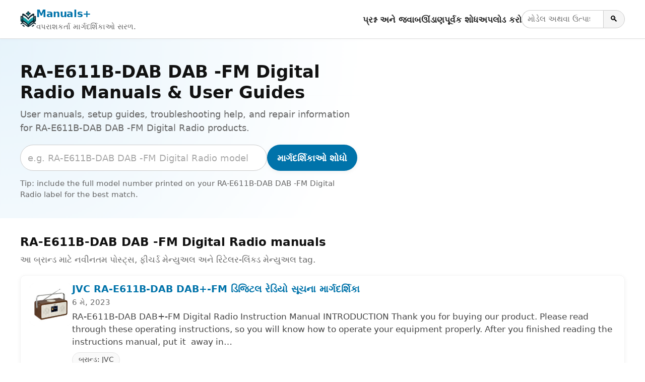

--- FILE ---
content_type: text/html; charset=utf-8
request_url: https://manuals.plus/gu/tag/ra-e611b-dab-dab-fm-digital-radio
body_size: 10752
content:
<!DOCTYPE html><html lang="gu"><head><meta charset="utf-8"/>
<script>var __ezHttpConsent={setByCat:function(src,tagType,attributes,category,force,customSetScriptFn=null){var setScript=function(){if(force||window.ezTcfConsent[category]){if(typeof customSetScriptFn==='function'){customSetScriptFn();}else{var scriptElement=document.createElement(tagType);scriptElement.src=src;attributes.forEach(function(attr){for(var key in attr){if(attr.hasOwnProperty(key)){scriptElement.setAttribute(key,attr[key]);}}});var firstScript=document.getElementsByTagName(tagType)[0];firstScript.parentNode.insertBefore(scriptElement,firstScript);}}};if(force||(window.ezTcfConsent&&window.ezTcfConsent.loaded)){setScript();}else if(typeof getEzConsentData==="function"){getEzConsentData().then(function(ezTcfConsent){if(ezTcfConsent&&ezTcfConsent.loaded){setScript();}else{console.error("cannot get ez consent data");force=true;setScript();}});}else{force=true;setScript();console.error("getEzConsentData is not a function");}},};</script>
<script>var ezTcfConsent=window.ezTcfConsent?window.ezTcfConsent:{loaded:false,store_info:false,develop_and_improve_services:false,measure_ad_performance:false,measure_content_performance:false,select_basic_ads:false,create_ad_profile:false,select_personalized_ads:false,create_content_profile:false,select_personalized_content:false,understand_audiences:false,use_limited_data_to_select_content:false,};function getEzConsentData(){return new Promise(function(resolve){document.addEventListener("ezConsentEvent",function(event){var ezTcfConsent=event.detail.ezTcfConsent;resolve(ezTcfConsent);});});}</script>
<script>if(typeof _setEzCookies!=='function'){function _setEzCookies(ezConsentData){var cookies=window.ezCookieQueue;for(var i=0;i<cookies.length;i++){var cookie=cookies[i];if(ezConsentData&&ezConsentData.loaded&&ezConsentData[cookie.tcfCategory]){document.cookie=cookie.name+"="+cookie.value;}}}}
window.ezCookieQueue=window.ezCookieQueue||[];if(typeof addEzCookies!=='function'){function addEzCookies(arr){window.ezCookieQueue=[...window.ezCookieQueue,...arr];}}
addEzCookies([{name:"ezoab_309095",value:"mod3-c; Path=/; Domain=manuals.plus; Max-Age=7200",tcfCategory:"store_info",isEzoic:"true",},{name:"ezosuibasgeneris-1",value:"3dcdf672-3b2e-4601-5505-156f046c9ff0; Path=/; Domain=manuals.plus; Expires=Sat, 30 Jan 2027 09:01:22 UTC; Secure; SameSite=None",tcfCategory:"understand_audiences",isEzoic:"true",}]);if(window.ezTcfConsent&&window.ezTcfConsent.loaded){_setEzCookies(window.ezTcfConsent);}else if(typeof getEzConsentData==="function"){getEzConsentData().then(function(ezTcfConsent){if(ezTcfConsent&&ezTcfConsent.loaded){_setEzCookies(window.ezTcfConsent);}else{console.error("cannot get ez consent data");_setEzCookies(window.ezTcfConsent);}});}else{console.error("getEzConsentData is not a function");_setEzCookies(window.ezTcfConsent);}</script><script type="text/javascript" data-ezscrex='false' data-cfasync='false'>window._ezaq = Object.assign({"edge_cache_status":12,"edge_response_time":180,"url":"https://manuals.plus/gu/tag/ra-e611b-dab-dab-fm-digital-radio"}, typeof window._ezaq !== "undefined" ? window._ezaq : {});</script><script type="text/javascript" data-ezscrex='false' data-cfasync='false'>window._ezaq = Object.assign({"ab_test_id":"mod3-c"}, typeof window._ezaq !== "undefined" ? window._ezaq : {});window.__ez=window.__ez||{};window.__ez.tf={};</script><script type="text/javascript" data-ezscrex='false' data-cfasync='false'>window.ezDisableAds = true;</script>
<script data-ezscrex='false' data-cfasync='false' data-pagespeed-no-defer>var __ez=__ez||{};__ez.stms=Date.now();__ez.evt={};__ez.script={};__ez.ck=__ez.ck||{};__ez.template={};__ez.template.isOrig=true;__ez.queue=__ez.queue||function(){var e=0,i=0,t=[],n=!1,o=[],r=[],s=!0,a=function(e,i,n,o,r,s,a){var l=arguments.length>7&&void 0!==arguments[7]?arguments[7]:window,d=this;this.name=e,this.funcName=i,this.parameters=null===n?null:w(n)?n:[n],this.isBlock=o,this.blockedBy=r,this.deleteWhenComplete=s,this.isError=!1,this.isComplete=!1,this.isInitialized=!1,this.proceedIfError=a,this.fWindow=l,this.isTimeDelay=!1,this.process=function(){f("... func = "+e),d.isInitialized=!0,d.isComplete=!0,f("... func.apply: "+e);var i=d.funcName.split("."),n=null,o=this.fWindow||window;i.length>3||(n=3===i.length?o[i[0]][i[1]][i[2]]:2===i.length?o[i[0]][i[1]]:o[d.funcName]),null!=n&&n.apply(null,this.parameters),!0===d.deleteWhenComplete&&delete t[e],!0===d.isBlock&&(f("----- F'D: "+d.name),m())}},l=function(e,i,t,n,o,r,s){var a=arguments.length>7&&void 0!==arguments[7]?arguments[7]:window,l=this;this.name=e,this.path=i,this.async=o,this.defer=r,this.isBlock=t,this.blockedBy=n,this.isInitialized=!1,this.isError=!1,this.isComplete=!1,this.proceedIfError=s,this.fWindow=a,this.isTimeDelay=!1,this.isPath=function(e){return"/"===e[0]&&"/"!==e[1]},this.getSrc=function(e){return void 0!==window.__ezScriptHost&&this.isPath(e)&&"banger.js"!==this.name?window.__ezScriptHost+e:e},this.process=function(){l.isInitialized=!0,f("... file = "+e);var i=this.fWindow?this.fWindow.document:document,t=i.createElement("script");t.src=this.getSrc(this.path),!0===o?t.async=!0:!0===r&&(t.defer=!0),t.onerror=function(){var e={url:window.location.href,name:l.name,path:l.path,user_agent:window.navigator.userAgent};"undefined"!=typeof _ezaq&&(e.pageview_id=_ezaq.page_view_id);var i=encodeURIComponent(JSON.stringify(e)),t=new XMLHttpRequest;t.open("GET","//g.ezoic.net/ezqlog?d="+i,!0),t.send(),f("----- ERR'D: "+l.name),l.isError=!0,!0===l.isBlock&&m()},t.onreadystatechange=t.onload=function(){var e=t.readyState;f("----- F'D: "+l.name),e&&!/loaded|complete/.test(e)||(l.isComplete=!0,!0===l.isBlock&&m())},i.getElementsByTagName("head")[0].appendChild(t)}},d=function(e,i){this.name=e,this.path="",this.async=!1,this.defer=!1,this.isBlock=!1,this.blockedBy=[],this.isInitialized=!0,this.isError=!1,this.isComplete=i,this.proceedIfError=!1,this.isTimeDelay=!1,this.process=function(){}};function c(e,i,n,s,a,d,c,u,f){var m=new l(e,i,n,s,a,d,c,f);!0===u?o[e]=m:r[e]=m,t[e]=m,h(m)}function h(e){!0!==u(e)&&0!=s&&e.process()}function u(e){if(!0===e.isTimeDelay&&!1===n)return f(e.name+" blocked = TIME DELAY!"),!0;if(w(e.blockedBy))for(var i=0;i<e.blockedBy.length;i++){var o=e.blockedBy[i];if(!1===t.hasOwnProperty(o))return f(e.name+" blocked = "+o),!0;if(!0===e.proceedIfError&&!0===t[o].isError)return!1;if(!1===t[o].isComplete)return f(e.name+" blocked = "+o),!0}return!1}function f(e){var i=window.location.href,t=new RegExp("[?&]ezq=([^&#]*)","i").exec(i);"1"===(t?t[1]:null)&&console.debug(e)}function m(){++e>200||(f("let's go"),p(o),p(r))}function p(e){for(var i in e)if(!1!==e.hasOwnProperty(i)){var t=e[i];!0===t.isComplete||u(t)||!0===t.isInitialized||!0===t.isError?!0===t.isError?f(t.name+": error"):!0===t.isComplete?f(t.name+": complete already"):!0===t.isInitialized&&f(t.name+": initialized already"):t.process()}}function w(e){return"[object Array]"==Object.prototype.toString.call(e)}return window.addEventListener("load",(function(){setTimeout((function(){n=!0,f("TDELAY -----"),m()}),5e3)}),!1),{addFile:c,addFileOnce:function(e,i,n,o,r,s,a,l,d){t[e]||c(e,i,n,o,r,s,a,l,d)},addDelayFile:function(e,i){var n=new l(e,i,!1,[],!1,!1,!0);n.isTimeDelay=!0,f(e+" ...  FILE! TDELAY"),r[e]=n,t[e]=n,h(n)},addFunc:function(e,n,s,l,d,c,u,f,m,p){!0===c&&(e=e+"_"+i++);var w=new a(e,n,s,l,d,u,f,p);!0===m?o[e]=w:r[e]=w,t[e]=w,h(w)},addDelayFunc:function(e,i,n){var o=new a(e,i,n,!1,[],!0,!0);o.isTimeDelay=!0,f(e+" ...  FUNCTION! TDELAY"),r[e]=o,t[e]=o,h(o)},items:t,processAll:m,setallowLoad:function(e){s=e},markLoaded:function(e){if(e&&0!==e.length){if(e in t){var i=t[e];!0===i.isComplete?f(i.name+" "+e+": error loaded duplicate"):(i.isComplete=!0,i.isInitialized=!0)}else t[e]=new d(e,!0);f("markLoaded dummyfile: "+t[e].name)}},logWhatsBlocked:function(){for(var e in t)!1!==t.hasOwnProperty(e)&&u(t[e])}}}();__ez.evt.add=function(e,t,n){e.addEventListener?e.addEventListener(t,n,!1):e.attachEvent?e.attachEvent("on"+t,n):e["on"+t]=n()},__ez.evt.remove=function(e,t,n){e.removeEventListener?e.removeEventListener(t,n,!1):e.detachEvent?e.detachEvent("on"+t,n):delete e["on"+t]};__ez.script.add=function(e){var t=document.createElement("script");t.src=e,t.async=!0,t.type="text/javascript",document.getElementsByTagName("head")[0].appendChild(t)};__ez.dot=__ez.dot||{};__ez.queue.addFileOnce('/detroitchicago/boise.js', '/detroitchicago/boise.js?gcb=195-10&cb=5', true, [], true, false, true, false);__ez.queue.addFileOnce('/parsonsmaize/abilene.js', '/parsonsmaize/abilene.js?gcb=195-10&cb=e80eca0cdb', true, [], true, false, true, false);__ez.queue.addFileOnce('/parsonsmaize/mulvane.js', '/parsonsmaize/mulvane.js?gcb=195-10&cb=e75e48eec0', true, ['/parsonsmaize/abilene.js'], true, false, true, false);__ez.queue.addFileOnce('/detroitchicago/birmingham.js', '/detroitchicago/birmingham.js?gcb=195-10&cb=539c47377c', true, ['/parsonsmaize/abilene.js'], true, false, true, false);</script>
<script data-ezscrex="false" type="text/javascript" data-cfasync="false">window._ezaq = Object.assign({"ad_cache_level":0,"adpicker_placement_cnt":0,"ai_placeholder_cache_level":0,"ai_placeholder_placement_cnt":-1,"domain":"manuals.plus","domain_id":309095,"ezcache_level":1,"ezcache_skip_code":0,"has_bad_image":0,"has_bad_words":0,"is_sitespeed":0,"lt_cache_level":0,"response_size":23227,"response_size_orig":17466,"response_time_orig":166,"template_id":5,"url":"https://manuals.plus/gu/tag/ra-e611b-dab-dab-fm-digital-radio","word_count":0,"worst_bad_word_level":0}, typeof window._ezaq !== "undefined" ? window._ezaq : {});__ez.queue.markLoaded('ezaqBaseReady');</script>
<script type='text/javascript' data-ezscrex='false' data-cfasync='false'>
window.ezAnalyticsStatic = true;

function analyticsAddScript(script) {
	var ezDynamic = document.createElement('script');
	ezDynamic.type = 'text/javascript';
	ezDynamic.innerHTML = script;
	document.head.appendChild(ezDynamic);
}
function getCookiesWithPrefix() {
    var allCookies = document.cookie.split(';');
    var cookiesWithPrefix = {};

    for (var i = 0; i < allCookies.length; i++) {
        var cookie = allCookies[i].trim();

        for (var j = 0; j < arguments.length; j++) {
            var prefix = arguments[j];
            if (cookie.indexOf(prefix) === 0) {
                var cookieParts = cookie.split('=');
                var cookieName = cookieParts[0];
                var cookieValue = cookieParts.slice(1).join('=');
                cookiesWithPrefix[cookieName] = decodeURIComponent(cookieValue);
                break; // Once matched, no need to check other prefixes
            }
        }
    }

    return cookiesWithPrefix;
}
function productAnalytics() {
	var d = {"pr":[6,3],"omd5":"21e5604b3920fbfcc37eed08d7f89abb","nar":"risk score"};
	d.u = _ezaq.url;
	d.p = _ezaq.page_view_id;
	d.v = _ezaq.visit_uuid;
	d.ab = _ezaq.ab_test_id;
	d.e = JSON.stringify(_ezaq);
	d.ref = document.referrer;
	d.c = getCookiesWithPrefix('active_template', 'ez', 'lp_');
	if(typeof ez_utmParams !== 'undefined') {
		d.utm = ez_utmParams;
	}

	var dataText = JSON.stringify(d);
	var xhr = new XMLHttpRequest();
	xhr.open('POST','/ezais/analytics?cb=1', true);
	xhr.onload = function () {
		if (xhr.status!=200) {
            return;
		}

        if(document.readyState !== 'loading') {
            analyticsAddScript(xhr.response);
            return;
        }

        var eventFunc = function() {
            if(document.readyState === 'loading') {
                return;
            }
            document.removeEventListener('readystatechange', eventFunc, false);
            analyticsAddScript(xhr.response);
        };

        document.addEventListener('readystatechange', eventFunc, false);
	};
	xhr.setRequestHeader('Content-Type','text/plain');
	xhr.send(dataText);
}
__ez.queue.addFunc("productAnalytics", "productAnalytics", null, true, ['ezaqBaseReady'], false, false, false, true);
</script><base href="https://manuals.plus/gu/tag/ra-e611b-dab-dab-fm-digital-radio"/>

<meta http-equiv="X-UA-Compatible" content="IE=edge"/>
<meta name="viewport" content="width=device-width, initial-scale=1, viewport-fit=cover"/>

<title>RA-E611B-DAB DAB -FM Digital Radio Manuals &amp; User Guides - Manuals+</title>
<meta name="description" content="User manuals, setup guides, troubleshooting help, and repair information for RA-E611B-DAB DAB -FM Digital Radio products."/>
<link rel="canonical" href="https://manuals.plus/gu/jvc/ra-e611b-dab-dab-fm-digital-radio-manual"/>

<link rel="alternate" hreflang="en" href="https://manuals.plus/tag/ra-e611b-dab-dab-fm-digital-radio"/>
<link rel="alternate" hreflang="x-default" href="https://manuals.plus/tag/ra-e611b-dab-dab-fm-digital-radio"/>


<link rel="icon" href="https://manuals.plus/favicon.ico" sizes="any"/>
<link rel="icon" type="image/png" sizes="96x96" href="https://manuals.plus/favicon-96x96.png"/>
<link rel="apple-touch-icon" href="https://manuals.plus/apple-touch-icon.png"/>

<meta property="og:type" content="website"/>
<meta property="og:title" content="RA-E611B-DAB DAB -FM Digital Radio Manuals &amp; User Guides - Manuals+"/>
<meta property="og:description" content="User manuals, setup guides, troubleshooting help, and repair information for RA-E611B-DAB DAB -FM Digital Radio products."/>
<meta property="og:url" content="https://manuals.plus/gu/jvc/ra-e611b-dab-dab-fm-digital-radio-manual"/>
<meta property="og:site_name" content="Manuals+"/>

<meta name="twitter:card" content="summary_large_image"/>
<meta name="twitter:title" content="RA-E611B-DAB DAB -FM Digital Radio Manuals &amp; User Guides - Manuals+"/>
<meta name="twitter:description" content="User manuals, setup guides, troubleshooting help, and repair information for RA-E611B-DAB DAB -FM Digital Radio products."/>

<link rel="preconnect" href="https://manuals.plus/" crossorigin=""/>
<link rel="dns-prefetch" href="https://manuals.plus/"/>

<link rel="preconnect" href="https://pagead2.googlesyndication.com/" crossorigin=""/>
<link rel="dns-prefetch" href="https://pagead2.googlesyndication.com/"/>
<link rel="preconnect" href="https://securepubads.g.doubleclick.net/" crossorigin=""/>
<link rel="dns-prefetch" href="https://securepubads.g.doubleclick.net/"/>

<style>
.manual-card-title,.site-description,.video-card .meta,.video-card .title{text-overflow:ellipsis;overflow:hidden;white-space:nowrap}
:root{--brand:#0073aa;--brand-dark:#005885;--bg:#ffffff;--border:#e0e0e0;--text:#111111;--muted:#666666;--radius:10px;--shadow:0 2px 10px rgba(0,0,0,.06);--max-width:1200px}
*,::after,::before{box-sizing:border-box;margin:0;padding:0}
html{font-size:18px;-webkit-text-size-adjust:100%;line-height:1.5}
body{margin:0;font-family:-apple-system,BlinkMacSystemFont,"Segoe UI",Roboto,Oxygen,Ubuntu,Cantarell,"Fira Sans","Droid Sans","Helvetica Neue",sans-serif;color:var(--text);background:var(--bg);-webkit-font-smoothing:antialiased}
img{max-width:100%;height:auto;border-style:none}
a{color:var(--brand);text-decoration:none}
a:hover{color:var(--brand-dark);text-decoration:underline}
button,input{font:inherit}
button{cursor:pointer}
.wrap{max-width:var(--max-width);margin:0 auto;padding:0 1rem}

.site{min-height:100vh;display:flex;flex-direction:column}
.site-header{position:sticky;top:0;z-index:10;background:#fff;border-bottom:1px solid var(--border);box-shadow:0 1px 4px rgba(0,0,0,.04)}
.header-inner{display:flex;align-items:center;justify-content:space-between;gap:1rem;flex-wrap:wrap;padding:.7rem 0}
.site-branding{display:flex;align-items:center;gap:.6rem;min-width:0}
.site-logo{display:inline-block;width:32px;height:32px;border-radius:7px}
.site-title{font-weight:700;font-size:1.1rem;letter-spacing:-.02em;white-space:nowrap}
.site-description{font-size:.85rem;color:var(--muted)}

/* category.php header nav */
.main-navigation{display:flex;align-items:center;gap:1rem;margin-left:auto}
.menu-toggle{display:none;border:0;background:0;font-size:1.4rem;padding:.25rem .5rem}
.menu-wrapper{list-style:none;display:flex;align-items:center;gap:1rem}
.menu-item a{font-weight:600;font-size:.93rem;color:#222}
.menu-item a:hover{text-decoration:none;color:var(--brand)}
.header-search-form{display:flex;align-items:center;gap:0}
.header-search-field{padding:.3rem .6rem;border:1px solid #ccc;border-right:none;border-radius:999px 0 0 999px;font-size:.9rem;width:9rem}
.header-search-submit{border:1px solid #ccc;border-radius:0 999px 999px 0;padding:.3rem .7rem;background:#f5f5f5;font-size:.9rem}
.header-search-submit:hover{background:#e8e8e8}

.site-content{flex:1 0 auto}

.brand-hero{padding:2.5rem 1rem 2rem;background:radial-gradient(circle at top left,#e6f3fb 0,transparent 55%),#fff}
.brand-hero-inner{max-width:var(--max-width);margin:0 auto;display:grid;grid-template-columns:minmax(0,2.2fr) minmax(0,1.6fr);gap:2.5rem;align-items:center}
.brand-hero-title{font-size:1.9rem;line-height:1.2;margin-bottom:.5rem}
.brand-hero-subtitle{font-size:1rem;color:var(--muted);margin-bottom:1.1rem}
.brand-hero-search-form{display:flex;flex-wrap:wrap;gap:.5rem;margin-bottom:.75rem}
.brand-hero-search-field{flex:1 1 320px;min-width:0;padding:.65rem .8rem;border-radius:999px;border:1px solid #ccc}
.brand-hero-search-field::placeholder{color:#aaa}
.brand-button-primary{background:var(--brand);color:#fff;border-radius:999px;border:none;padding:.65rem 1.1rem;font-weight:600;box-shadow:var(--shadow)}
.brand-button-primary:hover{background:var(--brand-dark);box-shadow:0 3px 10px rgba(0,0,0,.12)}
.brand-hero-meta{font-size:.85rem;color:var(--muted)}

.brand-hero-aside{background:#fff;box-shadow:var(--shadow);border-radius:var(--radius);padding:1.25rem 1.35rem;border:1px solid rgba(0,0,0,.04)}
.brand-hero-aside h2{font-size:1rem;font-weight:600;margin-bottom:.4rem}
.brand-meta-list{list-style:none;margin:0;padding:0;font-size:.9rem;color:var(--muted)}
.brand-meta-list li{margin:.25rem 0}

.brand-section{padding:1.75rem 1rem 1.5rem}
.brand-section-inner{max-width:var(--max-width);margin:0 auto}
.brand-section-header{margin-bottom:1rem}
.brand-section-header h2{font-size:1.25rem;margin-bottom:.3rem}
.brand-section-header p{font-size:.95rem;color:var(--muted)}

/* FULL-WIDTH ROW LIST */
.manuals-list{display:flex;flex-direction:column;gap:12px}
.manual-row{
  background:#fff;
  border:1px solid rgba(0,0,0,.04);
  border-radius:var(--radius);
  box-shadow:var(--shadow);
  padding:.85rem 1rem;
  display:flex;
  gap:1rem;
  align-items:flex-start
}
.manual-row-thumb{
  flex:0 0 84px;
  width:84px;
  height:84px;
  border-radius:10px;
  overflow:hidden;
  background:#f4f4f4
}
.manual-row-thumb img{width:100%;height:100%;object-fit:cover}
.manual-row-body{flex:1 1 auto;min-width:0}
.manual-row-title{font-size:1.05rem;margin:0 0 .2rem;line-height:1.25}
.manual-row-meta{font-size:.85rem;color:var(--muted);margin-bottom:.3rem}
.manual-row-desc{font-size:.95rem;color:#444}
.manual-row-badges{margin-top:.45rem;display:flex;gap:.4rem;flex-wrap:wrap}
.manual-badge{
  display:inline-flex;
  align-items:center;
  font-size:.8rem;
  border:1px solid #e6e6e6;
  border-radius:999px;
  padding:.18rem .65rem;
  color:#444;
  background:#fafafa
}

/* Upload list */
.user-uploaded-manuals-list{list-style:disc;margin:0;padding-left:1.25em}
.user-uploaded-manuals-item{margin-bottom:1.2rem}
.user-uploaded-manuals-item .entry-title{font-size:1rem;margin:0 0 .25rem}

/* Videos (unchanged grid style) */
.video-grid{display:grid;grid-template-columns:repeat(auto-fill,minmax(260px,1fr));gap:16px}
.video-card{border:1px solid #eee;border-radius:12px;overflow:hidden;background:#fff;box-shadow:var(--shadow)}
.video-card .thumb{position:relative;aspect-ratio:16/9;background:#f4f4f4;overflow:hidden}
.video-card .thumb img{width:100%;height:100%;object-fit:cover}
.video-card .play-overlay{position:absolute;top:50%;left:50%;transform:translate(-50%,-50%);width:60px;height:60px;background:rgba(0,0,0,.5);border-radius:50%;display:flex;align-items:center;justify-content:center}
.video-card .play-overlay div{width:0;height:0;margin-left:4px;border-left:18px solid #fff;border-top:10px solid transparent;border-bottom:10px solid transparent}
.video-card .info{padding:10px 12px}
.video-card .title{font-size:15px;line-height:1.3;margin:0 0 6px}
.video-card .meta{font-size:12px;color:#666}

/* Pagination */
.pagination{display:flex;justify-content:center;gap:.35rem;margin:1.25rem 0 0;font-size:.9rem;flex-wrap:wrap}
.pagination a,.pagination span{padding:.35rem .7rem;border-radius:999px;border:1px solid #ddd;text-decoration:none}
.pagination .current{background:var(--brand);color:#fff;border-color:var(--brand)}
.pagination a:hover{border-color:var(--brand-dark);color:var(--brand-dark)}

/* Restored footer styling */
.site-footer{border-top:1px solid var(--border);margin-top:1.5rem;background:#fafafa}
.footer-inner{max-width:var(--max-width);margin:0 auto;padding:1.4rem 1rem 1.6rem}
.site-info{font-size:.85rem;color:var(--muted)}
.site-info-links a{margin-right:.4rem}
.site-info small{font-size:.8rem;color:#777}

@media (max-width:900px){
  .brand-hero-inner{grid-template-columns:1fr;gap:1.5rem}
}
@media (max-width:780px){
  .main-navigation{margin-left:auto}
  .menu-toggle{display:block}
  .menu-wrapper{
    position:absolute;top:100%;right:1rem;background:#fff;border-radius:var(--radius);
    border:1px solid var(--border);box-shadow:var(--shadow);padding:.5rem .75rem;
    flex-direction:column;align-items:flex-start;min-width:190px;display:none
  }
  .main-navigation.toggled .menu-wrapper{display:flex}
  .site-description{display:none}
}
@media (max-width:520px){
  .manual-row{flex-direction:column}
  .manual-row-thumb{width:100%;height:160px;flex:0 0 auto}
}

.screen-reader-text{position:absolute;width:1px;height:1px;padding:0;margin:-1px;overflow:hidden;clip:rect(0,0,0,0);white-space:nowrap;border:0}
</style>

<script>
document.addEventListener("DOMContentLoaded",function(){
  var t=document.getElementById("nav-toggle");
  var n=document.getElementById("primary-nav");
  if(t&&n){
    t.addEventListener("click",function(){
      var e="true"===t.getAttribute("aria-expanded");
      t.setAttribute("aria-expanded",String(!e));
      n.classList.toggle("toggled");
    });
  }
});
</script>

<script async="" src="https://pagead2.googlesyndication.com/pagead/js/adsbygoogle.js?client=ca-pub-0545639743190253" crossorigin="anonymous"></script>
<style>body{font-family:-apple-system,system-ui,BlinkMacSystemFont,'Segoe UI',Roboto,Oxygen,Ubuntu,Cantarell,'Fira Sans','Droid Sans','Helvetica Neue',sans-serif}code{font-family:Menlo,Consolas,Monaco,Liberation Mono,Lucida Console,monospace}</style><script type='text/javascript'>
var ezoTemplate = 'orig_site';
var ezouid = '1';
var ezoFormfactor = '1';
</script><script data-ezscrex="false" type='text/javascript'>
var soc_app_id = '0';
var did = 309095;
var ezdomain = 'manuals.plus';
var ezoicSearchable = 1;
</script></head>

<body><script id="rewarded-custom-ezoic" src="https://g.ezoic.net/porpoiseant/rcs.js?did=309095&url=https%3A%2F%2Fmanuals.plus%2Fgu%2Ftag%2Fra-e611b-dab-dab-fm-digital-radio" async></script>
<div class="site">
  <!-- category.php header -->
  <header class="site-header" id="masthead">
    <div class="wrap header-inner">
      <div class="site-branding">
        <a href="https://manuals.plus/gu" class="site-logo" aria-label="Manuals+ home">
          <img src="https://manuals.plus/logo.png" alt="Manuals+ લોગો" width="32" height="32" loading="eager" fetchpriority="high"/>
        </a>
        <div>
          <div class="site-title"><a href="https://manuals.plus/gu">Manuals+</a></div>
          <div class="site-description">વપરાશકર્તા માર્ગદર્શિકાઓ સરળ.</div>
        </div>
      </div>

      <nav class="main-navigation" aria-label="Primary navigation" id="primary-nav">
        <button id="nav-toggle" class="menu-toggle" aria-expanded="false" aria-controls="primary-menu">
          ☰ <span class="screen-reader-text">નેવિગેશન ટૉગલ કરો</span>
        </button>
        <ul id="primary-menu" class="menu-wrapper">
          <li class="menu-item"><a href="https://manuals.plus/gu/qa">પ્રશ્ન અને જવાબ</a></li>
          <li class="menu-item"><a href="https://manuals.plus/gu/deep-search">ઊંડાણપૂર્વક શોધ</a></li>
          <li class="menu-item"><a href="https://manuals.plus/gu/upload">અપલોડ કરો</a></li>
          <li class="menu-item">
            <form class="header-search-form" role="search" method="get" action="https://manuals.plus/gu/deep-search">
              <label for="header-search" class="screen-reader-text">માર્ગદર્શિકાઓ શોધો</label>
              <input id="header-search" class="header-search-field" type="search" name="query" placeholder="મોડેલ અથવા ઉત્પાદનનું નામ"/>
              <button class="header-search-submit" type="submit" aria-label="Search">🔍</button>
            </form>
          </li>
        </ul>
      </nav>
    </div>
  </header>

  <main class="site-content" id="content">
    <section class="brand-hero" aria-labelledby="brand-hero-title">
      <div class="brand-hero-inner">
        <div>
          <h1 class="brand-hero-title" id="brand-hero-title">
            RA-E611B-DAB DAB -FM Digital Radio Manuals &amp; User Guides
          </h1>
          <p class="brand-hero-subtitle">User manuals, setup guides, troubleshooting help, and repair information for RA-E611B-DAB DAB -FM Digital Radio products.</p>

          <!-- Single-field search; tag only in placeholder -->
          <form class="brand-hero-search-form" role="search" method="get" action="https://manuals.plus/gu/deep-search">
            <label for="tag-search" class="screen-reader-text">માર્ગદર્શિકાઓ શોધો</label>
            <input id="tag-search" name="query" class="brand-hero-search-field" type="search" placeholder="e.g. RA-E611B-DAB DAB -FM Digital Radio model number" autocomplete="off"/>
            <button type="submit" class="brand-button-primary">માર્ગદર્શિકાઓ શોધો</button>
          </form>

          <p class="brand-hero-meta">
            Tip: include the full model number printed on your RA-E611B-DAB DAB -FM Digital Radio label for the best match.          </p>
        </div>
              </div>
    </section>

    <!-- Unified list -->
    <section class="brand-section">
      <div class="brand-section-inner">
        <div class="brand-section-header">
          <h2>RA-E611B-DAB DAB -FM Digital Radio manuals</h2>
          <p>આ બ્રાન્ડ માટે નવીનતમ પોસ્ટ્સ, ફીચર્ડ મેન્યુઅલ અને રિટેલર-લિંક્ડ મેન્યુઅલ tag.</p>
        </div>

                  <div class="manuals-list">
                                        <article class="manual-row">
                <div class="manual-row-thumb">
                  <a href="https://manuals.plus/gu/jvc/ra-e611b-dab-dab-fm-digital-radio-manual">
                    <img src="https://manuals.plus/wp-content/uploads/2023/05/JVC-RA-E611B-DAB-DAB-FM-Digital-Radio-Featured-Image-150x150.jpg" alt="JVC RA-E611B-DAB DAB+-FM ડિજિટલ રેડિયો સૂચના માર્ગદર્શિકા" loading="lazy" decoding="async"/>
                  </a>
                </div>

                <div class="manual-row-body">
                  <h3 class="manual-row-title">
                    <a href="https://manuals.plus/gu/jvc/ra-e611b-dab-dab-fm-digital-radio-manual">JVC RA-E611B-DAB DAB+-FM ડિજિટલ રેડિયો સૂચના માર્ગદર્શિકા</a>
                  </h3>

                                      <div class="manual-row-meta">6 મે, 2023</div>
                  
                                      <div class="manual-row-desc">RA-E611B-DAB DAB+-FM Digital Radio Instruction Manual INTRODUCTION Thank you for buying our product. Please read through these operating instructions, so you will know how to operate your equipment properly. After you finished reading the instructions manual, put it  away in…</div>
                  
                  <div class="manual-row-badges">
                                          <a class="manual-badge" href="https://manuals.plus/gu/category/jvc">
                        બ્રાન્ડ: JVC                      </a>
                                      </div>
                </div>
              </article>
                      </div>
              </div>
    </section>

    <!-- Community uploads -->
    
    <!-- Video guides -->
    
    <!-- Pagination: ONLY WP post pages define the range (NO trailing slash URLs) -->
    
  </main>

  <footer class="site-footer" id="colophon">
    <div class="footer-inner">
      <div class="site-info">
        <div class="site-info-links">
          <a class="site-name" href="https://manuals.plus/gu" rel="home">Manuals+</a> |
          <a href="https://manuals.plus/gu/upload">અપલોડ કરો</a> |
          <a href="https://manuals.plus/gu/deep-search">ઊંડાણપૂર્વક શોધ</a> |
          <a href="https://manuals.plus/gu/qa">પ્રશ્ન અને જવાબ</a> |
          <a href="https://manuals.plus/gu/privacy-policy">ગોપનીયતા નીતિ</a>
        </div>
        <p class="gt-block"><small>આ webસાઇટ એક સ્વતંત્ર પ્રકાશન છે અને કોઈપણ ટ્રેડમાર્ક માલિકો સાથે જોડાયેલી નથી કે તેનું સમર્થન નથી.</small></p>
      </div>
    </div>
  </footer>

</div>


<script data-cfasync="false">function _emitEzConsentEvent(){var customEvent=new CustomEvent("ezConsentEvent",{detail:{ezTcfConsent:window.ezTcfConsent},bubbles:true,cancelable:true,});document.dispatchEvent(customEvent);}
(function(window,document){function _setAllEzConsentTrue(){window.ezTcfConsent.loaded=true;window.ezTcfConsent.store_info=true;window.ezTcfConsent.develop_and_improve_services=true;window.ezTcfConsent.measure_ad_performance=true;window.ezTcfConsent.measure_content_performance=true;window.ezTcfConsent.select_basic_ads=true;window.ezTcfConsent.create_ad_profile=true;window.ezTcfConsent.select_personalized_ads=true;window.ezTcfConsent.create_content_profile=true;window.ezTcfConsent.select_personalized_content=true;window.ezTcfConsent.understand_audiences=true;window.ezTcfConsent.use_limited_data_to_select_content=true;window.ezTcfConsent.select_personalized_content=true;}
function _clearEzConsentCookie(){document.cookie="ezCMPCookieConsent=tcf2;Domain=.manuals.plus;Path=/;expires=Thu, 01 Jan 1970 00:00:00 GMT";}
_clearEzConsentCookie();if(typeof window.__tcfapi!=="undefined"){window.ezgconsent=false;var amazonHasRun=false;function _ezAllowed(tcdata,purpose){return(tcdata.purpose.consents[purpose]||tcdata.purpose.legitimateInterests[purpose]);}
function _handleConsentDecision(tcdata){window.ezTcfConsent.loaded=true;if(!tcdata.vendor.consents["347"]&&!tcdata.vendor.legitimateInterests["347"]){window._emitEzConsentEvent();return;}
window.ezTcfConsent.store_info=_ezAllowed(tcdata,"1");window.ezTcfConsent.develop_and_improve_services=_ezAllowed(tcdata,"10");window.ezTcfConsent.measure_content_performance=_ezAllowed(tcdata,"8");window.ezTcfConsent.select_basic_ads=_ezAllowed(tcdata,"2");window.ezTcfConsent.create_ad_profile=_ezAllowed(tcdata,"3");window.ezTcfConsent.select_personalized_ads=_ezAllowed(tcdata,"4");window.ezTcfConsent.create_content_profile=_ezAllowed(tcdata,"5");window.ezTcfConsent.measure_ad_performance=_ezAllowed(tcdata,"7");window.ezTcfConsent.use_limited_data_to_select_content=_ezAllowed(tcdata,"11");window.ezTcfConsent.select_personalized_content=_ezAllowed(tcdata,"6");window.ezTcfConsent.understand_audiences=_ezAllowed(tcdata,"9");window._emitEzConsentEvent();}
function _handleGoogleConsentV2(tcdata){if(!tcdata||!tcdata.purpose||!tcdata.purpose.consents){return;}
var googConsentV2={};if(tcdata.purpose.consents[1]){googConsentV2.ad_storage='granted';googConsentV2.analytics_storage='granted';}
if(tcdata.purpose.consents[3]&&tcdata.purpose.consents[4]){googConsentV2.ad_personalization='granted';}
if(tcdata.purpose.consents[1]&&tcdata.purpose.consents[7]){googConsentV2.ad_user_data='granted';}
if(googConsentV2.analytics_storage=='denied'){gtag('set','url_passthrough',true);}
gtag('consent','update',googConsentV2);}
__tcfapi("addEventListener",2,function(tcdata,success){if(!success||!tcdata){window._emitEzConsentEvent();return;}
if(!tcdata.gdprApplies){_setAllEzConsentTrue();window._emitEzConsentEvent();return;}
if(tcdata.eventStatus==="useractioncomplete"||tcdata.eventStatus==="tcloaded"){if(typeof gtag!='undefined'){_handleGoogleConsentV2(tcdata);}
_handleConsentDecision(tcdata);if(tcdata.purpose.consents["1"]===true&&tcdata.vendor.consents["755"]!==false){window.ezgconsent=true;(adsbygoogle=window.adsbygoogle||[]).pauseAdRequests=0;}
if(window.__ezconsent){__ezconsent.setEzoicConsentSettings(ezConsentCategories);}
__tcfapi("removeEventListener",2,function(success){return null;},tcdata.listenerId);if(!(tcdata.purpose.consents["1"]===true&&_ezAllowed(tcdata,"2")&&_ezAllowed(tcdata,"3")&&_ezAllowed(tcdata,"4"))){if(typeof __ez=="object"&&typeof __ez.bit=="object"&&typeof window["_ezaq"]=="object"&&typeof window["_ezaq"]["page_view_id"]=="string"){__ez.bit.Add(window["_ezaq"]["page_view_id"],[new __ezDotData("non_personalized_ads",true),]);}}}});}else{_setAllEzConsentTrue();window._emitEzConsentEvent();}})(window,document);</script><script>(function(){function c(){var b=a.contentDocument||a.contentWindow.document;if(b){var d=b.createElement('script');d.innerHTML="window.__CF$cv$params={r:'9c5fc8c3ed65284b',t:'MTc2OTc2MzY4MQ=='};var a=document.createElement('script');a.src='/cdn-cgi/challenge-platform/scripts/jsd/main.js';document.getElementsByTagName('head')[0].appendChild(a);";b.getElementsByTagName('head')[0].appendChild(d)}}if(document.body){var a=document.createElement('iframe');a.height=1;a.width=1;a.style.position='absolute';a.style.top=0;a.style.left=0;a.style.border='none';a.style.visibility='hidden';document.body.appendChild(a);if('loading'!==document.readyState)c();else if(window.addEventListener)document.addEventListener('DOMContentLoaded',c);else{var e=document.onreadystatechange||function(){};document.onreadystatechange=function(b){e(b);'loading'!==document.readyState&&(document.onreadystatechange=e,c())}}}})();</script><script defer src="https://static.cloudflareinsights.com/beacon.min.js/vcd15cbe7772f49c399c6a5babf22c1241717689176015" integrity="sha512-ZpsOmlRQV6y907TI0dKBHq9Md29nnaEIPlkf84rnaERnq6zvWvPUqr2ft8M1aS28oN72PdrCzSjY4U6VaAw1EQ==" data-cf-beacon='{"version":"2024.11.0","token":"c29bf729537046bda507e74bd7d7d71a","server_timing":{"name":{"cfCacheStatus":true,"cfEdge":true,"cfExtPri":true,"cfL4":true,"cfOrigin":true,"cfSpeedBrain":true},"location_startswith":null}}' crossorigin="anonymous"></script>
</body></html>

--- FILE ---
content_type: text/html; charset=utf-8
request_url: https://www.google.com/recaptcha/api2/aframe
body_size: 266
content:
<!DOCTYPE HTML><html><head><meta http-equiv="content-type" content="text/html; charset=UTF-8"></head><body><script nonce="sFYtAkoKqf8-86NIR-nAdg">/** Anti-fraud and anti-abuse applications only. See google.com/recaptcha */ try{var clients={'sodar':'https://pagead2.googlesyndication.com/pagead/sodar?'};window.addEventListener("message",function(a){try{if(a.source===window.parent){var b=JSON.parse(a.data);var c=clients[b['id']];if(c){var d=document.createElement('img');d.src=c+b['params']+'&rc='+(localStorage.getItem("rc::a")?sessionStorage.getItem("rc::b"):"");window.document.body.appendChild(d);sessionStorage.setItem("rc::e",parseInt(sessionStorage.getItem("rc::e")||0)+1);localStorage.setItem("rc::h",'1769763684025');}}}catch(b){}});window.parent.postMessage("_grecaptcha_ready", "*");}catch(b){}</script></body></html>